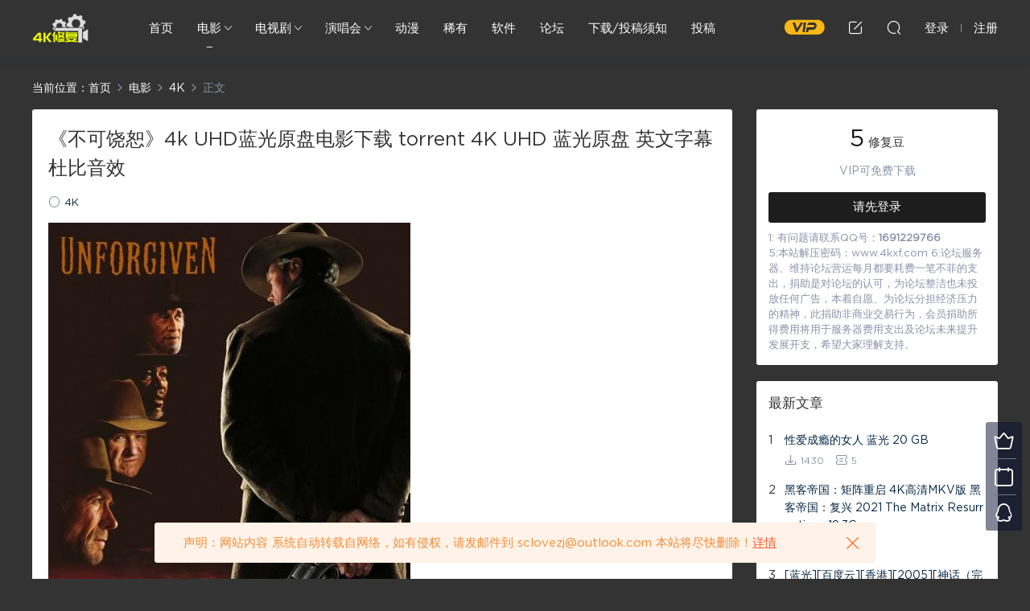

--- FILE ---
content_type: text/html; charset=UTF-8
request_url: http://www.4kxf.com/page/648.html
body_size: 11005
content:
<!DOCTYPE HTML>
<html itemscope="itemscope" itemtype="http://schema.org/WebPage">
<head>
<meta charset="UTF-8">
<meta http-equiv="X-UA-Compatible" content="IE=edge,chrome=1">
<meta name="viewport" content="width=device-width,minimum-scale=1.0,maximum-scale=1.0,user-scalable=no"/>
<meta name="apple-mobile-web-app-title" content="4K修复">
<meta http-equiv="Cache-Control" content="no-siteapp">
<title>《不可饶恕》4k UHD蓝光原盘电影下载 torrent 4K UHD 蓝光原盘 英文字幕 杜比音效 - 4K修复</title>
<meta name="keywords" content="4K,电影,蓝光">
<meta name="description" content="又名: 不可饶恕/豪情盖天(港)/杀无赦(台)/不被饶恕的人类型: 剧情/西部片长 : 131分钟大小: 59.90 GB年份: 1992地区: 美国语言: 英语导演: 克林特·伊斯特伍德 Clint Eastwood主演: 克林特·伊斯特伍德ClintEastwood 吉恩·哈克曼GeneHackman 摩根·弗里曼MorganFreeman 理查德·哈里斯RichardHarris 杰姆·沃尔福特JaimzWoolvett 绍尔·鲁">
<link rel="shortcut icon" href="/wp-content/uploads/2020/07/20200728084749354_easyicon_net_48.ico">
<link rel='dns-prefetch' href='//s.w.org' />
<link rel='stylesheet' id='wp-block-library-css'  href='http://www.4kxf.com/wp-includes/css/dist/block-library/style.min.css?ver=5.4.2' type='text/css' media='all' />
<link rel='stylesheet' id='bbp-default-css'  href='http://www.4kxf.com/wp-content/plugins/bbpress/templates/default/css/bbpress.min.css?ver=2.6.5' type='text/css' media='all' />
<link rel='stylesheet' id='websitebox_index.css-css'  href='http://www.4kxf.com/wp-content/plugins/wzbaibaoxiang/css/websitebox_index.css?ver=5.4.2' type='text/css' media='all' />
<link rel='stylesheet' id='mobantu-libs-css'  href='http://www.4kxf.com/wp-content/themes/modown/static/css/libs.css?ver=4.3' type='text/css' media='screen' />
<link rel='stylesheet' id='mobantu-base-css'  href='http://www.4kxf.com/wp-content/themes/modown/static/css/base.css?ver=4.3' type='text/css' media='screen' />
<link rel='stylesheet' id='modown-style-css'  href='http://www.4kxf.com/wp-content/themes/modown/style.css?ver=4.3' type='text/css' media='screen' />
<script type='text/javascript' src='http://www.4kxf.com/wp-includes/js/jquery/jquery.js?ver=1.12.4-wp'></script>
<script type='text/javascript' src='http://www.4kxf.com/wp-includes/js/jquery/jquery-migrate.min.js?ver=1.4.1'></script>
<script type='text/javascript' src='http://www.4kxf.com/wp-content/plugins/wzbaibaoxiang/js/jquery.qrcode.min.js?ver=5.4.2'></script>
<script type='text/javascript' src='http://www.4kxf.com/wp-content/themes/modown/module/ckplayer/ckplayer.js?ver=5.4.2'></script>
	<script>window._ERPHPDOWN = {"uri":"http://www.4kxf.com/wp-content/plugins/erphpdown", "payment": "5", "author": "mobantu"}</script>
<!--[if lt IE 9]><script src="http://www.4kxf.com/wp-content/themes/modown/static/js/html5.min.js"></script><![endif]-->
<script>window._MBT = {uri: 'http://www.4kxf.com/wp-content/themes/modown', url:'http://www.4kxf.com',usr: 'http://www.4kxf.com/user', roll: [], admin_ajax: 'http://www.4kxf.com/wp-admin/admin-ajax.php', erphpdown: 'http://www.4kxf.com/wp-content/plugins/erphpdown/', image: '0.6316'}</script>
<style>
  .btn, .cat-nav li.current-menu-item a:after, .pagination ul > .active > a,.pagination ul > .active > span, .pagination-trigger a, .erphpdown-box .down, .widget-erphpdown .down, .erphpdown-box .vip a, .comt-submit, .btn-primary, .mocat .more a, .mocat h2:after, .filter a.active, .mocat h2 i,.mocat h2:after,.pagemenu li.current_page_item a, .banner .search-form .search-btn, .comt-submit, .banner-archive,.home-blogs h2 span:after,.vip-content h2 span:after,.vip-why h2 span:after,.pagination ul > .active > a,.pagination ul > .active > span,.charge .charge-header h1 span,.widget-erphpdown .price i, #erphpdown .erphpdown-buy, #erphpdown .erphpdown-down, #erphpdown .erphp-login-must, .erphpdown-box .erphpdown-down,.erphpdown-box .erphpdown-buy,.home-blogs .more a, .tagslist li .name:hover, .tagslist li:hover .name, .vip-why .items .item span,.widget_search input[type='submit'], .tougao-item .tougao-btn,.layui-layer-btn .layui-layer-btn0, #charge-form .item .prices label.active, .widget-bottom-search button, .mocats .moli ul li:first-child > i,.mocats .moli ul li:nth-child(2) > i,.mocats .moli ul li:nth-child(3) > i, .mocat .cfilter li a.active:after, .mocat .child li a.active:after{background-color:#1d1d1d !important;}
   a:hover, body.home .header:not(.scrolled) .nav-main > li > a:hover, body.home .header:not(.scrolled) .nav-right > li > a:hover, .nav-main > li > a:hover, .nav-right a:hover, .nav-main .sub-menu a:hover, .nav-right .sub-menu a:hover, .banner a:hover, .cat-nav li.current-menu-item a, .grids .grid h3 a:hover, .widget-tags .items a:hover, .sign-trans a, .widget-erphpdown .custom-metas .meta a, .charge .charge-header h1,.widget-erphpdown .price span, .erphpdown-box .price span, #erphpdown .erphpdown-price,.comments-title small,.archives h3,.readers a:hover,.usermenu li.active i, .rollbar a.fullscreen.active, .mocat .cfilter li a.active, .mocat .child li a.active{color:#1d1d1d;}
   .erphpdown-box, .comt-submit, .btn-primary,.grids .grid .cat:after,.lists .list .cat:after,.mocat .lists .grid .cat:after,.layui-layer-btn .layui-layer-btn0, #charge-form .item .prices label.active, .article-content h3{border-color:#1d1d1d !important;}  .header{background: #333333}
  .nav-main > li, .nav-main > li > a, .nav-right a{color:#ffffff;}
    @media (max-width: 768px){
    .nav-right .nav-button a {color: #ffffff;}
  }
  .logo{width:70px;}@media (max-width: 1024px){.logo, .logo a {width: 60px;height: 60px;}}.footer-widget{width:25%;}@media (max-width: 768px){.footer-widget{width:50%;}}</style></head>
<body class="post-template-default single single-post postid-648 single-format-standard">
<header class="header">
  <div class="container clearfix">
  	    <div class="logo"><a style="background-image:url(/wp-content/uploads/2020/10/13145637803.png)" href="http://www.4kxf.com/" title="4K修复">4K修复</a></div>    <ul class="nav-main">
      <li id="menu-item-12" class="menu-item menu-item-type-custom menu-item-object-custom menu-item-12"><a href="/">首页</a></li>
<li id="menu-item-29" class="menu-item menu-item-type-taxonomy menu-item-object-category current-post-ancestor current-menu-parent current-post-parent menu-item-has-children menu-item-29"><a href="http://www.4kxf.com/page/category/moive">电影</a>
<ul class="sub-menu">
	<li id="menu-item-20728" class="menu-item menu-item-type-taxonomy menu-item-object-category menu-item-20728"><a href="http://www.4kxf.com/page/category/moive/xf">修复</a></li>
	<li id="menu-item-19454" class="menu-item menu-item-type-taxonomy menu-item-object-category menu-item-19454"><a href="http://www.4kxf.com/page/category/moive/heji">合集</a></li>
	<li id="menu-item-15147" class="menu-item menu-item-type-taxonomy menu-item-object-category menu-item-15147"><a href="http://www.4kxf.com/page/category/moive/classic">经典</a></li>
	<li id="menu-item-18578" class="menu-item menu-item-type-taxonomy menu-item-object-category current-post-ancestor current-menu-parent current-post-parent menu-item-18578"><a href="http://www.4kxf.com/page/category/moive/lang">蓝光</a></li>
	<li id="menu-item-19842" class="menu-item menu-item-type-taxonomy menu-item-object-category current-post-ancestor current-menu-parent current-post-parent menu-item-19842"><a href="http://www.4kxf.com/page/category/moive/4k">4K</a></li>
</ul>
</li>
<li id="menu-item-381" class="menu-item menu-item-type-taxonomy menu-item-object-category menu-item-has-children menu-item-381"><a href="http://www.4kxf.com/page/category/teleplay">电视剧</a>
<ul class="sub-menu">
	<li id="menu-item-741" class="menu-item menu-item-type-taxonomy menu-item-object-category menu-item-741"><a href="http://www.4kxf.com/page/category/teleplay/cnj">经典国剧</a></li>
	<li id="menu-item-742" class="menu-item menu-item-type-taxonomy menu-item-object-category menu-item-742"><a href="http://www.4kxf.com/page/category/teleplay/usj">欧美剧</a></li>
	<li id="menu-item-15146" class="menu-item menu-item-type-taxonomy menu-item-object-category menu-item-15146"><a href="http://www.4kxf.com/page/category/teleplay/rht">日韩泰</a></li>
	<li id="menu-item-13405" class="menu-item menu-item-type-taxonomy menu-item-object-category menu-item-13405"><a href="http://www.4kxf.com/page/category/teleplay/jlp">纪录片</a></li>
</ul>
</li>
<li id="menu-item-19455" class="menu-item menu-item-type-taxonomy menu-item-object-category menu-item-has-children menu-item-19455"><a href="http://www.4kxf.com/page/category/musics">演唱会</a>
<ul class="sub-menu">
	<li id="menu-item-198" class="menu-item menu-item-type-taxonomy menu-item-object-category menu-item-198"><a href="http://www.4kxf.com/page/category/musics/concert">修复</a></li>
	<li id="menu-item-1629" class="menu-item menu-item-type-taxonomy menu-item-object-category menu-item-1629"><a href="http://www.4kxf.com/page/category/musics/concert2">蓝光</a></li>
	<li id="menu-item-21162" class="menu-item menu-item-type-taxonomy menu-item-object-category menu-item-21162"><a href="http://www.4kxf.com/page/category/musics/hyych">华语演唱会</a></li>
	<li id="menu-item-21163" class="menu-item menu-item-type-taxonomy menu-item-object-category menu-item-21163"><a href="http://www.4kxf.com/page/category/musics/twych">台湾演唱会</a></li>
	<li id="menu-item-21164" class="menu-item menu-item-type-taxonomy menu-item-object-category menu-item-21164"><a href="http://www.4kxf.com/page/category/musics/rbych">日本演唱会</a></li>
	<li id="menu-item-21165" class="menu-item menu-item-type-taxonomy menu-item-object-category menu-item-21165"><a href="http://www.4kxf.com/page/category/musics/omych">欧美演唱会</a></li>
	<li id="menu-item-21166" class="menu-item menu-item-type-taxonomy menu-item-object-category menu-item-21166"><a href="http://www.4kxf.com/page/category/musics/gtych">港台演唱会</a></li>
</ul>
</li>
<li id="menu-item-433" class="menu-item menu-item-type-taxonomy menu-item-object-category menu-item-433"><a href="http://www.4kxf.com/page/category/cartoon">动漫</a></li>
<li id="menu-item-1920" class="menu-item menu-item-type-taxonomy menu-item-object-category menu-item-1920"><a href="http://www.4kxf.com/page/category/xyzy">稀有</a></li>
<li id="menu-item-1994" class="menu-item menu-item-type-taxonomy menu-item-object-category menu-item-1994"><a href="http://www.4kxf.com/page/category/rj">软件</a></li>
<li id="menu-item-50" class="menu-item menu-item-type-custom menu-item-object-custom menu-item-50"><a href="/bbs">论坛</a></li>
<li id="menu-item-995" class="menu-item menu-item-type-post_type menu-item-object-page menu-item-995"><a href="http://www.4kxf.com/knows">下载/投稿须知</a></li>
<li id="menu-item-1391" class="menu-item menu-item-type-post_type menu-item-object-page menu-item-1391"><a href="http://www.4kxf.com/tougao">投稿</a></li>
    </ul>
    <ul class="nav-right">
            <li class="nav-vip">
        <a href="http://www.4kxf.com/vip"><i class="icon icon-vip-s"></i></a>
      </li>
                  <li class="nav-tougao">
        <a href="http://www.4kxf.com/tougao" title="投稿"><i class="icon icon-edit"></i></a>
      </li>
            <li class="nav-search">
        <a href="javascript:;" class="search-loader" title="搜索"><i class="icon icon-search"></i></a>
      </li>
            <li class="nav-login no"><a href="http://www.4kxf.com/login" class="signin-loader"><i class="icon icon-user"></i><span>登录</span></a><b class="nav-line"></b><a href="http://www.4kxf.com/login?action=register" class="signup-loader"><span>注册</span></a></li>
            <li class="nav-button"><a href="javascript:;" class="nav-loader"><i class="icon icon-menu"></i></a></li>
    </ul>
  </div>
</header>
<div class="search-wrap">
  <div class="container">
    <form action="http://www.4kxf.com/" class="search-form" method="get">
      <input autocomplete="off" class="search-input" name="s" placeholder="输入关键字回车" type="text">
      <i class="icon icon-close"></i>
    </form>
  </div>
</div><div class="main">
	<div class="container">
		<div class="breadcrumbs">当前位置：<span><a href="http://www.4kxf.com/" itemprop="url"><span itemprop="title">首页</span></a></span> <span class="sep"><i class="dripicons dripicons-chevron-right"></i></span> <span><a href="http://www.4kxf.com/page/category/moive" itemprop="url"><span itemprop="title">电影</span></a></span> <span class="sep"><i class="dripicons dripicons-chevron-right"></i></span> <span><a href="http://www.4kxf.com/page/category/moive/4k" itemprop="url"><span itemprop="title">4K</span></a></span> <span class="sep"><i class="dripicons dripicons-chevron-right"></i></span> <span class="current">正文</span></div>		<div class="content-wrap">
	    	<div class="content">
	    			    			    			    		<article class="single-content">
		    		<header class="article-header">
		    			<h1 class="article-title">《不可饶恕》4k UHD蓝光原盘电影下载 torrent 4K UHD 蓝光原盘 英文字幕 杜比音效</h1>
		    			<div class="article-meta">
		    						    				<span class="item"><i class="icon icon-circle"></i> <a href="http://www.4kxf.com/page/category/moive/4k">4K</a></span>
		    						    						    				<span class="item"></span>
		    			</div>
		    		</header>
		    		<div class="article-content">
		    					    			
<figure class="wp-block-image size-large"><img src="/wp-content/uploads/2020/08/28084049448.jpg" alt="" class="wp-image-649" srcset="http://www.4kxf.com/wp-content/uploads/2020/08/28084049448.jpg 450w, http://www.4kxf.com/wp-content/uploads/2020/08/28084049448-255x300.jpg 255w" sizes="(max-width: 450px) 100vw, 450px" /></figure>



<p>又名: 不可饶恕/豪情盖天(港)/杀无赦(台)/不被饶恕的人<br>类型: 剧情/西部<br>片长 : 131分钟<br>大小: 59.90 GB<br>年份: 1992<br>地区: 美国<br>语言: 英语<br>导演: 克林特·伊斯特伍德 Clint Eastwood<br>主演: 克林特·伊斯特伍德ClintEastwood 吉恩·哈克曼GeneHackman 摩根·弗里曼MorganFreeman 理查德·哈里斯RichardHarris 杰姆·沃尔福特JaimzWoolvett 绍尔·鲁宾内克SaulRubinek 弗兰西丝·费舍FrancesFisher 安娜·莱文AnnaLevine 大卫·木西DavidMucci 罗伯·坎贝尔RobCampbell AnthonyJames 塔拉·弗莱德里克TaraFrederick 贝弗利·埃略特BeverleyElliott LiisaRepo-Martell 乔西·史密斯JosieSmith<br>豆瓣: 8.4</p>



<p>剧情简介</p>



<p>　　堪萨斯的农民威廉（克林特·伊斯特伍德 Clint Eastwood ）年轻时曾是出名的杀手和劫匪，然而当遇上了克劳迪亚后，他的生活开始彻底改变。威廉和克劳迪亚结婚生子后，洗手不干，一家人过着幸福的生活。好景不长，克劳迪亚不久故去，威廉独立带着两个孩子过着清贫宁静的生活。<br>　　这时，该地区发生了一起牛仔醉酒殴打妓女并将其毁容的恶性事件，坏蛋警长达格特（吉恩·哈克曼 Gene Hackman 饰）只将此事草草了结，凶手仍逍遥法外。当地妓女纷纷捐钱，要求悬红1000美金请杀手来伸张正义。“思科菲尔德小子”找到威廉，要求合伙干这票买卖。为了给孩子们一个幸福富足的家庭，威廉终于答应再次出山。<br>获奖情况</p>



<p>　　第65届奥斯卡金像奖&nbsp;&nbsp;(1993)<br>　　最佳影片 克林特·伊斯特伍德<br>　　最佳导演 克林特·伊斯特伍德<br>　　最佳男主角(提名) 克林特·伊斯特伍德<br>　　最佳男配角 吉恩·哈克曼<br>　　最佳原创剧本(提名) 大卫·韦伯·皮普尔斯<br>　　最佳摄影(提名) 杰克·N·格林<br>　　最佳剪辑 乔尔·考克斯<br>　　最佳音响(提名) Rob Young / Vern Poore / 莱斯·弗莱舒尔兹 / Rick Alexander<br>　　最佳美术指导(提名) Henry Bumstead / Janice Blackie-Goodine　　第17届日本电影学院奖&nbsp;&nbsp;(1994)<br>　　最佳外语片(提名)　　第18届报知映画赏&nbsp;&nbsp;(1993)<br>　　海外作品奖 克林特·伊斯特伍德</p>
<fieldset class="erphpdown" id="erphpdown"><legend>资源下载</legend>此资源下载价格为<span class="erphpdown-price">5</span>修复豆，请先<a href="http://www.4kxf.com/wp-login.php" target="_blank" class="erphp-login-must">登录</a><div class="erphpdown-tips"><div class=text-left>
1: 有问题请联系QQ号：<b>1691229766</b><br>
<!--2: 优惠套餐：<br>
（1）捐助100豆得110豆<br>
（2）捐助200豆得240豆<br>
（3）捐助500豆得680豆<br>
（4）捐助1000豆得1500豆<br>
3: 海外朋友捐助優惠請联系邮箱：sclovezj@outlook.com<br>
4: 资源可以用迅雷/百度网盘/115  稳定下载-->
5:本站解压密码：www.4kxf.com
6:论坛服务器、维持论坛营运每月都要耗费一笔不菲的支出，捐助是对论坛的认可，为论坛整洁也未投放任何广告，本着自愿、为论坛分担经济压力的精神，此捐助非商业交易行为，会员捐助所得费用将用于服务器费用支出及论坛未来提升发展开支，希望大家理解支持。<br/></div></div></fieldset><div class="websitebox_wy">
			<ul></ul></div><script>
		 jQuery(document).ready(function($){
		    if($(".websitebox_wy>ul>li").length = 0) {
		        console.log(11)
		        $(".websitebox_wy").css("display","none")
		    }
			$(".websitebox_haibao").click(function(){
				$(".websitebox_box_shy").toggle()
			})
			$(".websitebox_box1>.websitebox_wzt_chahao").click(function(){
				$(".websitebox_box_shy").css("display","none")
			})
			$(".websitebox_fenxiang").click(function(){
				$(".websitebox_box-1").toggle()
			})
			$(".websitebox_box1-1>.websitebox_wzt_box1-1chahao>img").click(function(){
				$(".websitebox_box-1").css("display","none")
			})
			
			$(".websitebox_dashan").click(function(){
				console.log(111)
				$(".websitebox_box-2").toggle()
			})
			$(".websitebox_box1-2>.websitebox_wzt_box1-2chahao>img").click(function(){
				$(".websitebox_box-2").css("display","none")
			})
			$(".websitebox_box2ul li").click(function(){
				// Var i=$(this).index;
				$(this).addClass("websitebox_box2ul1").siblings("li").removeClass("websitebox_box2ul1")
				$(".websitebox_box2img>img").hide().eq($(this).index()).show();
			})
// 			$("#bbxshare-11").share();
            jsModern.share({
			    qrcode: "#share-qrcode",
			    douban: "#share-douban",
			    qzone: "#share-qzone",
			    sina: "#share-sina",
			    qq: "#share-qq"
			});  
			$(".websitebox_haibaoxuanze_k").click(function() {
			    $(".websitebox_box1").css({"width":"500px","min-height":"340px"})
			    $(".websitebox_imgshu").css("display","none")
			    $(".websitebox_imgkuan").css("display","block")
			    $(this).css({"color":"#fff","background-color":"#0066cc"}).siblings().css({"color":"#0066cc","background-color":"#fff"})
			})
			$(".websitebox_haibaoxuanze_s").click(function() {
			    $(".websitebox_box1").css({"width":"350px","min-height":"394px"})
			    $(".websitebox_imgshu").css("display","block")
			    $(".websitebox_imgkuan").css("display","none")
			    $(this).css({"color":"#fff","background-color":"#0066cc"}).siblings().css({"color":"#0066cc","background-color":"#fff"})
			})
		   })
		</script>		    					    			<style>.erphpdown-box{display:block;}</style><div class="erphpdown-box"><div class="item price"><t>下载价格：</t><span>5</span> 修复豆</div><div class="item vip"><t>VIP优惠：</t>免费</div><a href="javascript:;" class="down signin-loader">请先登录</a><div class="item tips2"><t>下载说明：</t><div class=text-left>
1: 有问题请联系QQ号：<b>1691229766</b><br>
<!--2: 优惠套餐：<br>
（1）捐助100豆得110豆<br>
（2）捐助200豆得240豆<br>
（3）捐助500豆得680豆<br>
（4）捐助1000豆得1500豆<br>
3: 海外朋友捐助優惠請联系邮箱：sclovezj@outlook.com<br>
4: 资源可以用迅雷/百度网盘/115  稳定下载-->
5:本站解压密码：www.4kxf.com
6:论坛服务器、维持论坛营运每月都要耗费一笔不菲的支出，捐助是对论坛的认可，为论坛整洁也未投放任何广告，本着自愿、为论坛分担经济压力的精神，此捐助非商业交易行为，会员捐助所得费用将用于服务器费用支出及论坛未来提升发展开支，希望大家理解支持。<br/></div></div></div>		            </div>
		    		
		            		            <div class="clearfix">
		            		            	<div class="article-act">
		            			            			            				            			<a href="javascript:;" class="article-collect signin-loader" title="收藏"><i class="icon icon-star"></i></a>
		            				            			            			            		<a href="javascript:;" class="article-zan" data-id="648" title="赞"><i class="icon icon-zan"></i> <span>0</span></a>
		            							</div>
										<div class="article-shares"><b>分享到：</b>
				        <a href="javascript:;" data-url="http://www.4kxf.com/page/648.html" class="share-weixin" title="分享到微信"><i class="icon icon-weixin"></i></a><a data-share="qzone" class="share-qzone" title="分享到QQ空间"><i class="icon icon-qzone"></i></a><a data-share="weibo" class="share-tsina" title="分享到新浪微博"><i class="icon icon-weibo"></i></a><a data-share="qq" class="share-sqq" title="分享到QQ好友"><i class="icon icon-qq"></i></a><a data-share="douban" class="share-douban" title="分享到豆瓣网"><i class="icon icon-douban"></i></a>
				    </div>					</div>
	            </article>
	            	            	            <nav class="article-nav">
	                <span class="article-nav-prev">上一篇<br><a href="http://www.4kxf.com/page/641.html" rel="prev">《隐藏人物》4k UHD蓝光原盘电影下载 torrent 4K UHD 蓝光原盘 英文字幕 杜比音效</a></span>
	                <span class="article-nav-next">下一篇<br><a href="http://www.4kxf.com/page/652.html" rel="next">《长城》4k UHD蓝光原盘电影下载 内置中文字幕 4K UHD 蓝光原盘 中英字幕 杜比音效</a></span>
	            </nav>
	            	            	            <div class="single-related"><h3 class="related-title">猜你喜欢</h3><div class="grids clearfix"><div class="post grid">
  <div class="img"><a href="http://www.4kxf.com/page/21389.html" title="西线无战事【免费】 WEB-DL版下载/ 新西线无战事 /2022 All Quiet on the Western Front 5.6GB" target="_blank" rel="bookmark">
    <img data-src="http://www.4kxf.com/wp-content/uploads/2022/11/08040750365.jpg" class="thumb" alt="西线无战事【免费】 WEB-DL版下载/ 新西线无战事 /2022 All Quiet on the Western Front 5.6GB">
  </a></div>
  <a href="http://www.4kxf.com/page/category/moive" class="cat">电影</a>  <h3 itemprop="name headline"><a itemprop="url" rel="bookmark" href="http://www.4kxf.com/page/21389.html" title="西线无战事【免费】 WEB-DL版下载/ 新西线无战事 /2022 All Quiet on the Western Front 5.6GB" target="_blank">西线无战事【免费】 WEB-DL版下载/ 新西线无战事 /2022 All Quiet on the Western Front 5.6GB</a></h3>
    <div class="grid-meta">
    <span class="price"><span class="vip-tag free-tag"><i>免费</i></span></span>  </div>
  </div><div class="post grid">
  <div class="img"><a href="http://www.4kxf.com/page/21375.html" title="越南恐怖故事 &#8211; Chuyện ma gần nhà [蓝光原盘 ][22GB][1080P][115网盘专用下载 ]" target="_blank" rel="bookmark">
    <img data-src="http://www.4kxf.com/wp-content/uploads/2022/10/18043950292.jpg" class="thumb" alt="越南恐怖故事 &#8211; Chuyện ma gần nhà [蓝光原盘 ][22GB][1080P][115网盘专用下载 ]">
  </a></div>
  <a href="http://www.4kxf.com/page/category/moive/lang" class="cat">蓝光</a>  <h3 itemprop="name headline"><a itemprop="url" rel="bookmark" href="http://www.4kxf.com/page/21375.html" title="越南恐怖故事 &#8211; Chuyện ma gần nhà [蓝光原盘 ][22GB][1080P][115网盘专用下载 ]" target="_blank">越南恐怖故事 &#8211; Chuyện ma gần nhà [蓝光原盘 ][22GB][1080P][115网盘专用下载 ]</a></h3>
    <div class="grid-meta">
    <span class="price"><span class="fee"><i class="icon icon-ticket"></i> 5</span></span>  </div>
  </div><div class="post grid">
  <div class="img"><a href="http://www.4kxf.com/page/21368.html" title="雷神4：爱与雷霆 &#8211; Thor: Love and Thunder 20.4GB [115网盘下载]" target="_blank" rel="bookmark">
    <img data-src="http://www.4kxf.com/wp-content/uploads/2022/09/17213805883.jpg" class="thumb" alt="雷神4：爱与雷霆 &#8211; Thor: Love and Thunder 20.4GB [115网盘下载]">
  </a></div>
  <a href="http://www.4kxf.com/page/category/moive/4k" class="cat">4K</a>  <h3 itemprop="name headline"><a itemprop="url" rel="bookmark" href="http://www.4kxf.com/page/21368.html" title="雷神4：爱与雷霆 &#8211; Thor: Love and Thunder 20.4GB [115网盘下载]" target="_blank">雷神4：爱与雷霆 &#8211; Thor: Love and Thunder 20.4GB [115网盘下载]</a></h3>
    <div class="grid-meta">
    <span class="price"><span class="fee"><i class="icon icon-ticket"></i> 6</span></span>  </div>
  </div><div class="post grid">
  <div class="img"><a href="http://www.4kxf.com/page/21364.html" title="纯真时代 &#8211; Empire of Lust 2D 蓝光原盘 33.1GB ISO【115网盘专用下载】" target="_blank" rel="bookmark">
    <img data-src="http://www.4kxf.com/wp-content/uploads/2022/09/17211907755.jpg" class="thumb" alt="纯真时代 &#8211; Empire of Lust 2D 蓝光原盘 33.1GB ISO【115网盘专用下载】">
  </a></div>
  <a href="http://www.4kxf.com/page/category/moive/lang" class="cat">蓝光</a>  <h3 itemprop="name headline"><a itemprop="url" rel="bookmark" href="http://www.4kxf.com/page/21364.html" title="纯真时代 &#8211; Empire of Lust 2D 蓝光原盘 33.1GB ISO【115网盘专用下载】" target="_blank">纯真时代 &#8211; Empire of Lust 2D 蓝光原盘 33.1GB ISO【115网盘专用下载】</a></h3>
    <div class="grid-meta">
    <span class="price"><span class="fee"><i class="icon icon-ticket"></i> 6</span></span>  </div>
  </div><div class="post grid">
  <div class="img"><a href="http://www.4kxf.com/page/21357.html" title="【咒】台湾 超高清 1080P【未删减】4G 【全网目前最清晰版本】" target="_blank" rel="bookmark">
    <img data-src="http://www.4kxf.com/wp-content/uploads/2022/07/13002456630.jpg" class="thumb" alt="【咒】台湾 超高清 1080P【未删减】4G 【全网目前最清晰版本】">
  </a></div>
  <a href="http://www.4kxf.com/page/category/moive" class="cat">电影</a>  <h3 itemprop="name headline"><a itemprop="url" rel="bookmark" href="http://www.4kxf.com/page/21357.html" title="【咒】台湾 超高清 1080P【未删减】4G 【全网目前最清晰版本】" target="_blank">【咒】台湾 超高清 1080P【未删减】4G 【全网目前最清晰版本】</a></h3>
    <div class="grid-meta">
    <span class="price"><span class="fee"><i class="icon icon-ticket"></i> 10</span></span>  </div>
  </div><div class="post grid">
  <div class="img"><a href="http://www.4kxf.com/page/21353.html" title="奇异博士2：疯狂多元宇宙【4k】【115网盘】 &#8211; Doctor Strange in the Multiverse of Madness 60GB" target="_blank" rel="bookmark">
    <img data-src="http://www.4kxf.com/wp-content/uploads/2022/07/12235836655.jpg" class="thumb" alt="奇异博士2：疯狂多元宇宙【4k】【115网盘】 &#8211; Doctor Strange in the Multiverse of Madness 60GB">
  </a></div>
  <a href="http://www.4kxf.com/page/category/moive/lang" class="cat">蓝光</a>  <h3 itemprop="name headline"><a itemprop="url" rel="bookmark" href="http://www.4kxf.com/page/21353.html" title="奇异博士2：疯狂多元宇宙【4k】【115网盘】 &#8211; Doctor Strange in the Multiverse of Madness 60GB" target="_blank">奇异博士2：疯狂多元宇宙【4k】【115网盘】 &#8211; Doctor Strange in the Multiverse of Madness 60GB</a></h3>
    <div class="grid-meta">
    <span class="price"><span class="fee"><i class="icon icon-ticket"></i> 4.5</span></span>  </div>
  </div></div></div>	            <div class="single-comment">
	<h3 class="comments-title" id="comments">
		评论<small>0</small>
	</h3>
	<div id="respond" class="comments-respond no_webshot">
				<div class="comment-signarea">
			<h3 class="text-muted">请先 <a href="javascript:;" class="signin-loader">登录</a> ！</h3>
		</div>
			</div>
	</div>



	            	    	</div>
	    </div>
		<aside class="sidebar">
	<div class="theiaStickySidebar">
	<div class="widget widget-erphpdown"><div class="item price"><span>5</span> 修复豆</div><div class="item vip">VIP可免费下载</div><a href="javascript:;" class="down signin-loader">请先登录</a><div class="tips"><div class=text-left>
1: 有问题请联系QQ号：<b>1691229766</b><br>
<!--2: 优惠套餐：<br>
（1）捐助100豆得110豆<br>
（2）捐助200豆得240豆<br>
（3）捐助500豆得680豆<br>
（4）捐助1000豆得1500豆<br>
3: 海外朋友捐助優惠請联系邮箱：sclovezj@outlook.com<br>
4: 资源可以用迅雷/百度网盘/115  稳定下载-->
5:本站解压密码：www.4kxf.com
6:论坛服务器、维持论坛营运每月都要耗费一笔不菲的支出，捐助是对论坛的认可，为论坛整洁也未投放任何广告，本着自愿、为论坛分担经济压力的精神，此捐助非商业交易行为，会员捐助所得费用将用于服务器费用支出及论坛未来提升发展开支，希望大家理解支持。<br/></div></div></div>
	<div class="widget widget-postlist widget-toplist"><h3>最新文章</h3><ul>        <li>
        	<span class="sort">1</span>
          <h4><a href="http://www.4kxf.com/page/21132.html" title="性爱成瘾的女人 蓝光  20 GB" target="_blank">性爱成瘾的女人 蓝光  20 GB</a></h4>
          <p class="meta">
          	<span class="downloads"><i class="icon icon-download"></i> 1430</span>
          	          	<span class="price"><span class="fee"><i class="icon icon-ticket"></i> 5</span></span>          </p>
        </li>
		        <li>
        	<span class="sort">2</span>
          <h4><a href="http://www.4kxf.com/page/21210.html" title="黑客帝国：矩阵重启 4K高清MKV版  黑客帝国：复兴 2021 The Matrix Resurrections 19.3G" target="_blank">黑客帝国：矩阵重启 4K高清MKV版  黑客帝国：复兴 2021 The Matrix Resurrections 19.3G</a></h4>
          <p class="meta">
          	<span class="downloads"><i class="icon icon-download"></i> 1306</span>
          	          	<span class="price"><span class="fee"><i class="icon icon-ticket"></i> 4</span></span>          </p>
        </li>
		        <li>
        	<span class="sort">3</span>
          <h4><a href="http://www.4kxf.com/page/16040.html" title="[蓝光][百度云][香港][2005][神话（完整版）][成龙 / 金喜善 / 梁家辉][双语/中字]超清1080P" target="_blank">[蓝光][百度云][香港][2005][神话（完整版）][成龙 / 金喜善 / 梁家辉][双语/中字]超清1080P</a></h4>
          <p class="meta">
          	<span class="downloads"><i class="icon icon-download"></i> 1206</span>
          	          	<span class="price"><span class="fee">免费</span></span>          </p>
        </li>
		        <li>
        	<span class="sort">4</span>
          <h4><a href="http://www.4kxf.com/page/20964.html" title="【4K】久石让在武道馆：与宫崎骏动画一同走过的25年" target="_blank">【4K】久石让在武道馆：与宫崎骏动画一同走过的25年</a></h4>
          <p class="meta">
          	<span class="downloads"><i class="icon icon-download"></i> 886</span>
          	          	<span class="price"><span class="fee">免费</span></span>          </p>
        </li>
		        <li>
        	<span class="sort">5</span>
          <h4><a href="http://www.4kxf.com/page/21034.html" title="《袁隆平》画质修复版  重新调色" target="_blank">《袁隆平》画质修复版  重新调色</a></h4>
          <p class="meta">
          	<span class="downloads"><i class="icon icon-download"></i> 748</span>
          	          	<span class="price"><span class="fee">免费</span></span>          </p>
        </li>
		        <li>
        	<span class="sort">6</span>
          <h4><a href="http://www.4kxf.com/page/21031.html" title="《少林足球》4K修复调色版  2160P  国语" target="_blank">《少林足球》4K修复调色版  2160P  国语</a></h4>
          <p class="meta">
          	<span class="downloads"><i class="icon icon-download"></i> 721</span>
          	          	<span class="price"><span class="fee"><i class="icon icon-ticket"></i> 5</span></span>          </p>
        </li>
		        <li>
        	<span class="sort">7</span>
          <h4><a href="http://www.4kxf.com/page/1940.html" title="【115网盘专用下载】【汉密尔顿】【音乐剧】【2020】【官方WEB】【4k】【19.44GB】【mkv】" target="_blank">【115网盘专用下载】【汉密尔顿】【音乐剧】【2020】【官方WEB】【4k】【19.44GB】【mkv】</a></h4>
          <p class="meta">
          	<span class="downloads"><i class="icon icon-download"></i> 646</span>
          	          	<span class="price"><span class="fee"><i class="icon icon-ticket"></i> 20</span></span>          </p>
        </li>
		        <li>
        	<span class="sort">8</span>
          <h4><a href="http://www.4kxf.com/page/20165.html" title="[制服诱惑(未删减修复版)][MP4/2.37G][国粤中字][1080P][朱茵/吴镇宇][1998香港]" target="_blank">[制服诱惑(未删减修复版)][MP4/2.37G][国粤中字][1080P][朱茵/吴镇宇][1998香港]</a></h4>
          <p class="meta">
          	<span class="downloads"><i class="icon icon-download"></i> 636</span>
          	          	<span class="price"><span class="fee"><i class="icon icon-ticket"></i> 6</span></span>          </p>
        </li>
		        <li>
        	<span class="sort">9</span>
          <h4><a href="http://www.4kxf.com/page/21088.html" title="《本能》 4K蓝光[原盘+REMUX]版本下载 89.2GB" target="_blank">《本能》 4K蓝光[原盘+REMUX]版本下载 89.2GB</a></h4>
          <p class="meta">
          	<span class="downloads"><i class="icon icon-download"></i> 511</span>
          	          	<span class="price"><span class="fee"><i class="icon icon-ticket"></i> 10</span></span>          </p>
        </li>
		        <li>
        	<span class="sort">10</span>
          <h4><a href="http://www.4kxf.com/page/21128.html" title="色戒 未删减版 蓝光原盘下载" target="_blank">色戒 未删减版 蓝光原盘下载</a></h4>
          <p class="meta">
          	<span class="downloads"><i class="icon icon-download"></i> 507</span>
          	          	<span class="price"><span class="fee"><i class="icon icon-ticket"></i> 8</span></span>          </p>
        </li>
		        <li>
        	<span class="sort">11</span>
          <h4><a href="http://www.4kxf.com/page/20814.html" title="【歌剧魅影25周年】【4K修复版】 2160P 超高清 已压制  【115网盘专用下载】" target="_blank">【歌剧魅影25周年】【4K修复版】 2160P 超高清 已压制  【115网盘专用下载】</a></h4>
          <p class="meta">
          	<span class="downloads"><i class="icon icon-download"></i> 485</span>
          	          	<span class="price"><span class="fee"><i class="icon icon-ticket"></i> 35</span></span>          </p>
        </li>
		        <li>
        	<span class="sort">12</span>
          <h4><a href="http://www.4kxf.com/page/20982.html" title="伍佰  4K 修复 合集【已压制】【29.8G】【115网盘下载】" target="_blank">伍佰  4K 修复 合集【已压制】【29.8G】【115网盘下载】</a></h4>
          <p class="meta">
          	<span class="downloads"><i class="icon icon-download"></i> 412</span>
          	          	<span class="price"><span class="fee">免费</span></span>          </p>
        </li>
		</ul></div>	</div>	    
</aside>	</div>
</div>
<footer class="footer">
	<div class="container">
	    		<div class="footer-widgets">
	    	<div class="footer-widget widget_categories"><h3>Categories</h3><form action="http://www.4kxf.com" method="get"><label class="screen-reader-text" for="cat">Categories</label><select  name='cat' id='cat' class='postform' >
	<option value='-1'>Select Category</option>
	<option class="level-0" value="14">动漫</option>
	<option class="level-0" value="26">演唱会</option>
	<option class="level-1" value="9">&nbsp;&nbsp;&nbsp;修复</option>
	<option class="level-1" value="30">&nbsp;&nbsp;&nbsp;华语演唱会</option>
	<option class="level-1" value="34">&nbsp;&nbsp;&nbsp;台湾演唱会</option>
	<option class="level-1" value="32">&nbsp;&nbsp;&nbsp;日本演唱会</option>
	<option class="level-1" value="31">&nbsp;&nbsp;&nbsp;欧美演唱会</option>
	<option class="level-1" value="35">&nbsp;&nbsp;&nbsp;港台演唱会</option>
	<option class="level-1" value="5">&nbsp;&nbsp;&nbsp;蓝光</option>
	<option class="level-1" value="33">&nbsp;&nbsp;&nbsp;韩国演唱会</option>
	<option class="level-0" value="1">电影</option>
	<option class="level-1" value="28">&nbsp;&nbsp;&nbsp;4K</option>
	<option class="level-1" value="29">&nbsp;&nbsp;&nbsp;修复</option>
	<option class="level-1" value="25">&nbsp;&nbsp;&nbsp;合集</option>
	<option class="level-1" value="22">&nbsp;&nbsp;&nbsp;经典</option>
	<option class="level-1" value="23">&nbsp;&nbsp;&nbsp;蓝光</option>
	<option class="level-0" value="13">电视剧</option>
	<option class="level-1" value="21">&nbsp;&nbsp;&nbsp;日韩泰</option>
	<option class="level-1" value="16">&nbsp;&nbsp;&nbsp;欧美剧</option>
	<option class="level-1" value="20">&nbsp;&nbsp;&nbsp;纪录片</option>
	<option class="level-1" value="15">&nbsp;&nbsp;&nbsp;经典国剧</option>
	<option class="level-0" value="18">稀有</option>
	<option class="level-0" value="19">软件</option>
</select>
</form>
<script type="text/javascript">
/* <![CDATA[ */
(function() {
	var dropdown = document.getElementById( "cat" );
	function onCatChange() {
		if ( dropdown.options[ dropdown.selectedIndex ].value > 0 ) {
			dropdown.parentNode.submit();
		}
	}
	dropdown.onchange = onCatChange;
})();
/* ]]> */
</script>

			</div>	    </div>
	    	    	    <p class="copyright"><p>声明：网站内容 系统自动转载自网络，如有侵权，请发邮件到 sclovezj@outlook.com 本站将尽快删除！<a href='/blog/page3' target='_blank'>详情</a></p>
Copyright 2020 | Powered by Jackson <a href="https://github.com/jacksonrick" target="_blank">Github</a></p>
	</div>
</footer>
<div class="rollbar">
	<ul>
		<li><a href="http://www.4kxf.com/vip" title="升级VIP"><i class="icon icon-crown"></i></a></li>							<li><a href="javascript:;" title="每日签到" class="signin-loader"><i class="icon icon-calendar"></i></a></li>
						<li><a href="https://jq.qq.com/?_wv=1027&k=jQh5QyBZ" target="_blank" rel="nofollow" title="QQ客服"><i class="icon icon-qq"></i></a></li>						<li class="totop-li"><a href="javascript:;" class="totop"><i class="icon icon-arrow-up" title="返回顶部"></i></a></li>    
	</ul>
</div>
<div class="sitetips"><span style="">声明：网站内容 系统自动转载自网络，如有侵权，请发邮件到 sclovezj@outlook.com 本站将尽快删除！<a href='/blog/page3' target='_blank'>详情</a></span><a href="javascript:;" class="close"><i class="icon icon-close"></i></a></div><div class="sign">			
	<div class="sign-mask"></div>			
	<div class="container ">			
		<div class="sign-tips"></div>			
		<form id="sign-in">  
		    <div class="form-item center"><a href="http://www.4kxf.com"><img class="logo-login" src="/wp-content/uploads/logo.png" alt="4K修复"></a></div>
			<div class="form-item"><input type="text" name="user_login" class="form-control" id="user_login" placeholder="用户名/邮箱"><i class="icon icon-user"></i></div>			
			<div class="form-item"><input type="password" name="password" class="form-control" id="user_pass" placeholder="密码"><i class="icon icon-lock"></i></div>			
			<div class="sign-submit">			
				<input type="button" class="btn signinsubmit-loader" name="submit" value="登录">  			
				<input type="hidden" name="action" value="signin">			
			</div>			
			<div class="sign-trans">没有账号？ <a href="javascript:;" class="signup-loader">注册</a><a href="http://www.4kxf.com/login?action=password" style="float:right" rel="nofollow" target="_blank">忘记密码？</a></div>	
					
		</form>	
				
		<form id="sign-up" style="display: none;"> 	
		    <div class="form-item center"><a href="http://www.4kxf.com"><img class="logo-login" src="/wp-content/uploads/logo.png" alt="4K修复"></a></div>				
			<div class="form-item"><input type="text" name="name" class="form-control" id="user_register" placeholder="用户名"><i class="icon icon-user"></i></div>			
			<div class="form-item"><input type="email" name="email" class="form-control" id="user_email" placeholder="邮箱"><i class="icon icon-mail"></i></div>		
			<div class="form-item"><input type="password" name="password2" class="form-control" id="user_pass2" placeholder="密码"><i class="icon icon-lock"></i></div>
						<div class="form-item">
				<input type="text" class="form-control" style="width:calc(100% - 129px);display: inline-block;" id="captcha" name="captcha" placeholder="验证码"><img src="http://www.4kxf.com/wp-content/themes/modown/static/img/captcha.png" class="captcha-clk2" style="height:40px;position: relative;top: -1px;cursor: pointer;border: 1px solid #e6eaed;"/>
				<i class="icon icon-safe"></i>
			</div>
					
			<div class="sign-submit">			
				<input type="button" class="btn signupsubmit-loader" name="submit" value="注册">  			
				<input type="hidden" name="action" value="signup">  				
			</div>			
			<div class="sign-trans">已有账号？ <a href="javascript:;" class="signin-loader">登录</a></div>		
				
		</form>	
				
	</div>			
</div>
<script>
    console.log("网站百宝箱插件 作者：沃之涛科技\n官网地址：www.rbzzz.com\n联系QQ：1500351892")
    </script>
                <script language="Javascript">  
                document.oncontextmenu=new Function("event.returnValue=false");  
                document.onselectstart=new Function("event.returnValue=false");  
                </script><script>
                document.oncontextmenu = function () {
                     return false; 
                    }; 
                        document.onkeydown = function () { 
                            if (window.event && window.event.keyCode == 123) { 
                                event.keyCode = 0; 
                                event.returnValue = false; 
                                return false; 
                            } 
                    };
            </script><link rel='stylesheet' id='share.min.css-css'  href='http://www.4kxf.com/wp-content/plugins/wzbaibaoxiang/css/share.min.css?ver=5.4.2' type='text/css' media='all' />
<link rel='stylesheet' id='jsmodern-1.1.1.min.css-css'  href='http://www.4kxf.com/wp-content/plugins/wzbaibaoxiang/css/jsmodern-1.1.1.min.css?ver=5.4.2' type='text/css' media='all' />
<script type='text/javascript' src='http://www.4kxf.com/wp-content/themes/modown/static/js/lib.js?ver=4.3'></script>
<script type='text/javascript' src='http://www.4kxf.com/wp-content/themes/modown/static/js/base.js?ver=4.3'></script>
<script type='text/javascript'>
/* <![CDATA[ */
var erphpdown_ajax_url = "http:\/\/www.4kxf.com\/wp-admin\/admin-ajax.php";
/* ]]> */
</script>
<script type='text/javascript' src='http://www.4kxf.com/wp-content/plugins/erphpdown/static/erphpdown.js'></script>
<script type='text/javascript' src='http://www.4kxf.com/wp-content/plugins/wzbaibaoxiang/js/jsmodern-1.1.1.min.js?ver=5.4.2'></script>
<script>MOBANTU.init({ias: 0, lazy: 1, water: 0});document.oncontextmenu = new Function("return false;");document.onkeydown = document.onkeyup = document.onkeypress = function(event) {var e = event || window.event || arguments.callee.caller.arguments[0];if (e && (e.keyCode == 123)) {e.returnValue = false;return (false);}}</script>
<div class="analysis"><script>
var _hmt = _hmt || [];
(function() {
  var hm = document.createElement("script");
  hm.src = "https://hm.baidu.com/hm.js?73f8c841cfc1ad3d78edd8a0b1647e7d";
  var s = document.getElementsByTagName("script")[0]; 
  s.parentNode.insertBefore(hm, s);
})();
</script></div>
</body>
</html>
